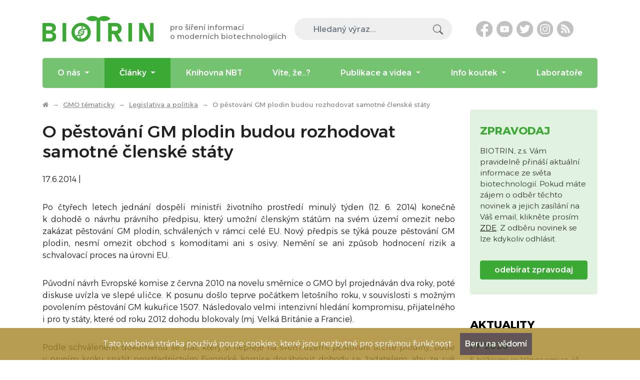

--- FILE ---
content_type: text/html; charset=UTF-8
request_url: https://www.biotrin.cz/o-pestovani-gm-plodin-budou-rozhodovat-samotne-clenske-staty/
body_size: 7359
content:

<!DOCTYPE html>
<html class="no-js" lang="cs">
    <!--<![endif]-->
    <head>
        
        <!-- Google tag (gtag.js) -->
        <script async src="https://www.googletagmanager.com/gtag/js?id=G-K3B0R0SP0X"></script>
        <script>
          window.dataLayer = window.dataLayer || [];
          function gtag(){dataLayer.push(arguments);}
          gtag('js', new Date());

          gtag('config', 'G-K3B0R0SP0X');
        </script>
        
        <meta charset="utf-8">
        <meta name="viewport" content="width=device-width, initial-scale=1, shrink-to-fit=no">
        
        <meta http-equiv="x-ua-compatible" content="ie=edge">
        <title>O pěstování GM plodin budou rozhodovat samotné členské státy | BIOTRIN</title>
        <meta name="robots" content="index, follow">
        <meta name="description" content="Po čtyřech letech jednání dospěli ministři životního prostředí minulý týden (12. 6. 2014) konečně k dohodě o návrhu právního předpisu, který umožní členským státům na.">
        <meta name="seznam-wmt" content="zXppM82cLYKjmcXqERqbelgO4JXS2qAD">
        
        <meta property="og:locale" content="cs_CZ">
        <meta property="og:type" content="article">
        <meta property="og:title" content="O pěstování GM plodin budou rozhodovat samotné členské státy">
        <meta property="og:description" content="Po čtyřech letech jednání dospěli ministři životního prostředí minulý týden (12. 6. 2014) konečně k dohodě o návrhu právního předpisu, který umožní členským státům na.">
        <meta property="og:url" content="https://www.biotrin.cz/o-pestovani-gm-plodin-budou-rozhodovat-samotne-clenske-staty/">
        

		<!-- Google font -->
		<link rel="preconnect" href="https://fonts.googleapis.com">
		<link rel="preconnect" href="https://fonts.gstatic.com" crossorigin>
		<link href="https://fonts.googleapis.com/css2?family=Alexandria:wght@300;400;500;600;700&display=swap" rel="stylesheet">

        <link rel="stylesheet" href="https://cdnjs.cloudflare.com/ajax/libs/font-awesome/4.7.0/css/font-awesome.min.css">
        
        <link rel="stylesheet" href="https://stackpath.bootstrapcdn.com/bootstrap/4.5.0/css/bootstrap.min.css" integrity="sha384-9aIt2nRpC12Uk9gS9baDl411NQApFmC26EwAOH8WgZl5MYYxFfc+NcPb1dKGj7Sk" crossorigin="anonymous">
        
        <link rel="stylesheet" href="https://www.biotrin.cz/css/main.css">
        <link rel="stylesheet" href="https://www.biotrin.cz/css/default.css">
        
        <link rel="stylesheet" type="text/css" href="https://cdnjs.cloudflare.com/ajax/libs/fancybox/3.4.1/jquery.fancybox.min.css">
        
        <link rel="apple-touch-icon" sizes="57x57" href="https://www.biotrin.cz/img/apple-touch-icon-57x57.png">
        <link rel="apple-touch-icon" sizes="60x60" href="https://www.biotrin.cz/img/apple-touch-icon-60x60.png">
        <link rel="apple-touch-icon" sizes="72x72" href="https://www.biotrin.cz/img/apple-touch-icon-72x72.png">
        <link rel="apple-touch-icon" sizes="76x76" href="https://www.biotrin.cz/img/apple-touch-icon-76x76.png">
        <link rel="apple-touch-icon" sizes="114x114" href="https://www.biotrin.cz/img/apple-touch-icon-114x114.png">
        <link rel="apple-touch-icon" sizes="120x120" href="https://www.biotrin.cz/img/apple-touch-icon-120x120.png">
        <link rel="apple-touch-icon" sizes="144x144" href="https://www.biotrin.cz/img/apple-touch-icon-144x144.png">
        <link rel="apple-touch-icon" sizes="152x152" href="https://www.biotrin.cz/img/apple-touch-icon-152x152.png">
        <link rel="apple-touch-icon" sizes="180x180" href="https://www.biotrin.cz/img/apple-touch-icon-180x180.png">
        <link rel="icon" type="image/png" href="https://www.biotrin.cz/img/favicon-32x32.png" sizes="32x32">
        <link rel="icon" type="image/png" href="https://www.biotrin.cz/img/favicon-194x194.png" sizes="194x194">
        <link rel="icon" type="image/png" href="https://www.biotrin.cz/img/favicon-96x96.png" sizes="96x96">
        <link rel="icon" type="image/png" href="https://www.biotrin.cz/img/android-chrome-192x192.png" sizes="192x192">
        <link rel="icon" type="image/png" href="https://www.biotrin.cz/img/favicon-16x16.png" sizes="16x16">

        <!-- Matomo -->
        <script>
          var _paq = window._paq = window._paq || [];
          /* tracker methods like "setCustomDimension" should be called before "trackPageView" */
          _paq.push(['trackPageView']);
          _paq.push(['enableLinkTracking']);
          (function() {
            var u="//matomo.mhservis.cz/";
            _paq.push(['setTrackerUrl', u+'matomo.php']);
            _paq.push(['setSiteId', '4']);
            var d=document, g=d.createElement('script'), s=d.getElementsByTagName('script')[0];
            g.async=true; g.src=u+'matomo.js'; s.parentNode.insertBefore(g,s);
          })();
        </script>
        <!-- End Matomo Code -->
    </head>
    
    <body class="body-novinka-8843 body-novinka-kategorie-3 subpage" itemscope itemtype="http://schema.org/WebPage">
        <!--[if lte IE 9]>
        <p class="browserupgrade">You are using an <strong>outdated</strong> browser. Please <a href="https://browsehappy.com/">upgrade your browser</a> to improve your experience and security.</p>
        <![endif]-->
        
        <header class="header">       		
            
            <nav aria-label="Menu 1" id="menu1" class="navbar navbar-light navbar-expand-custom flex-column">
	<div class="container py-3">	
		<a class="navbar-brand py-3 pr-3 mr-auto d-none d-xl-block" href="https://www.biotrin.cz/">
			<div class="d-flex align-items-center">
				<div>
					<img src="https://www.biotrin.cz/img/logo.svg" alt="BIOTRIN, zapsaný spolek" width="228" height="54" class="img-fluid"> 
				</div>
				<div class="navbar-brand-title">
					pro šíření informací 
					<br>
					o moderních biotechnologiích
				</div>
			</div>	
		</a>
		
		<div class="search-field ml-auto">
			<form action="https://www.biotrin.cz/hledani/" method="get" name="form_search">
				<div class="input-group">
					<input type="text" name="w" value="" id="search_text" class="form-control" autocomplete="off" value="" placeholder="Hledaný výraz...">
					<div class="input-group-append">
						<button class="btn btn-link" type="submit">
							<img src="https://www.biotrin.cz/img/icon-magnifier.svg" width="20" height="20"> 
						</button>
					</div>
				</div>
			</form>
		</div>		

		<div class="social-links d-none d-md-inline-flex ml-3 ml-xl-5">
			<a class="mr-2" href="https://www.facebook.com/biotrin">
				<img src="https://www.biotrin.cz/img/icon-facebook.svg" alt="Facebook" title="Facebook" width="33" height="33" class="img-fluid"> 
			</a>
			<a class="mr-2" href="https://www.youtube.com/channel/UC7fJzguq3t8ilNBlYbAR2OA/videos">
				<img src="https://www.biotrin.cz/img/icon-youtube.svg" alt="YouTube" title="YouTube" width="33" height="33" class="img-fluid"> 	
			</a>
			<a class="mr-2" href="https://www.twitter.com/BIOTRIN">
				<img src="https://www.biotrin.cz/img/icon-twitter.svg" alt="Twitter" title="Twitter" width="33" height="33" class="img-fluid"> 	
			</a>
			<a class="mr-2" href="https://www.instagram.com/biotrin_cz/">
				<img src="https://www.biotrin.cz/img/icon-instagram.svg" alt="Instagram" title="Instagram" width="33" height="33" class="img-fluid"> 	
			</a>
			<a class="mr-0" href="https://www.biotrin.cz/rss/">
				<img src="https://www.biotrin.cz/img/icon-rss.png" alt="RSS" title="RSS" width="33" height="33" class="img-fluid"> 	
			</a>					
		</div>					
		
		<div class="language ml-3 ml-xl-5">

		</div>
	</div>
	
	<div class="container">
		<a class="navbar-brand py-3 mr-auto d-block d-xl-none" href="https://www.biotrin.cz/">		
			<div class="d-flex align-items-center">
				<div>
					<img src="https://www.biotrin.cz/img/logo.svg" alt="BIOTRIN, zapsaný spolek" width="228" height="54" class="img-fluid"> 
				</div>
			</div>
		</a>	

		<button type="button" data-toggle="collapse" data-target="#navbarSupportedContent" aria-controls="navbarSupportedContent" aria-expanded="false" aria-label="Toggle navigation" class="navbar-toggler mt-3">
            <span class="navbar-toggler-icon"></span>
        </button>

		<div class="collapse navbar-collapse" id="navbarSupportedContent">
			<ul id="menubar1" role="menubar" aria-label="Menu 1" class="navbar-nav nav-fill w-100">
				
				<li role="none" class="nav-item dropdown menu-id-90 ">
					<a role="menuitem" href="https://www.biotrin.cz/" tabindex="0" class="nav-link dropdown-toggle" aria-haspopup="true" aria-expanded="false" data-toggle="dropdown">
					O nás
					</a>
					
					<div role="menu" aria-label="O nás" class="dropdown-menu" aria-labelledby="navbarDropdown">
						
						<a role="menuitem" href="https://www.biotrin.cz/aktualne-o-biotrinu-z-s" tabindex="-1" class="dropdown-item" >
						Aktuálně o BIOTRINU
						</a>
						
						
						<a role="menuitem" href="https://www.biotrin.cz/clenove-spolku" tabindex="-1" class="dropdown-item" >
						Členové spolku
						</a>
						
						
						<a role="menuitem" href="https://www.biotrin.cz/kontakty" tabindex="-1" class="dropdown-item" >
						Kontakty
						</a>
						
						
						<a role="menuitem" href="https://www.biotrin.cz/z-historie-spolku-sdruzeni" tabindex="-1" class="dropdown-item" >
						Z historie spolku/sdružení
						</a>
						
						
					</div>
					
				</li>
				
				<li role="none" class="nav-item dropdown menu-id-80 active">
					<a role="menuitem" href="https://www.biotrin.cz/gmo-tematicky" tabindex="0" class="nav-link dropdown-toggle" aria-haspopup="true" aria-expanded="false" data-toggle="dropdown">
					Články
					</a>
					
					<div role="menu" aria-label="Články" class="dropdown-menu" aria-labelledby="navbarDropdown">
						
						<a role="menuitem" href="https://www.biotrin.cz/veda-a-vyzkum" tabindex="-1" class="dropdown-item" >
						Věda a výzkum
						</a>
						
						
						<a role="menuitem" href="https://www.biotrin.cz/veda-a-vyzkum-nbt" tabindex="-1" class="dropdown-item" >
						Věda a výzkum - NBT
						</a>
						
						
						<a role="menuitem" href="https://www.biotrin.cz/legislativa-a-politika" tabindex="-1" class="dropdown-item" >
						Legislativa a politika
						</a>
						
						
						<a role="menuitem" href="https://www.biotrin.cz/obchod-a-ekonomika" tabindex="-1" class="dropdown-item" >
						Obchod a ekonomika
						</a>
						
						
						<a role="menuitem" href="https://www.biotrin.cz/potraviny-pro-zivot" tabindex="-1" class="dropdown-item" >
						Potraviny pro život
						</a>
						
						
						<a role="menuitem" href="https://www.biotrin.cz/spotrebitele-a-verejne-mineni" tabindex="-1" class="dropdown-item" >
						Spotřebitelé a veřejné mínění
						</a>
						
						
						<a role="menuitem" href="https://www.biotrin.cz/covid-19" tabindex="-1" class="dropdown-item" >
						COVID-19
						</a>
						
						
						<a role="menuitem" href="https://www.biotrin.cz/ostatni" tabindex="-1" class="dropdown-item" >
						Ostatní
						</a>
						
						
					</div>
					
				</li>
				
				<li role="none" class="nav-item dropdown menu-id-97 ">
					<a role="menuitem" href="https://www.biotrin.cz/knihovna-nbt-organismu" tabindex="0" class="nav-link" >
					Knihovna NBT
					</a>
					
				</li>
				
				<li role="none" class="nav-item dropdown menu-id-111 ">
					<a role="menuitem" href="https://www.biotrin.cz/vite-ze" tabindex="0" class="nav-link" >
					Víte, že..?
					</a>
					
				</li>
				
				<li role="none" class="nav-item dropdown menu-id-91 ">
					<a role="menuitem" href="https://www.biotrin.cz/publikace-a-videa" tabindex="0" class="nav-link dropdown-toggle" aria-haspopup="true" aria-expanded="false" data-toggle="dropdown">
					Publikace a videa
					</a>
					
					<div role="menu" aria-label="Publikace a videa" class="dropdown-menu" aria-labelledby="navbarDropdown">
						
						<a role="menuitem" href="https://www.biotrin.cz/publikace-oblast-biotechnologie" tabindex="-1" class="dropdown-item" >
						Publikace - oblast Biotechnologie
						</a>
						
						
						<a role="menuitem" href="https://www.biotrin.cz/publikace-oblast-potraviny-a-spotrebitel" tabindex="-1" class="dropdown-item" >
						Publikace - oblast Potraviny a spotřebitel
						</a>
						
						
						<a role="menuitem" href="https://www.biotrin.cz/videa" tabindex="-1" class="dropdown-item" >
						Videa
						</a>
						
						
					</div>
					
				</li>
				
				<li role="none" class="nav-item dropdown menu-id-98 ">
					<a role="menuitem" href="https://www.biotrin.cz/" tabindex="0" class="nav-link dropdown-toggle" aria-haspopup="true" aria-expanded="false" data-toggle="dropdown">
					Info koutek
					</a>
					
					<div role="menu" aria-label="Info koutek" class="dropdown-menu" aria-labelledby="navbarDropdown">
						
						<a role="menuitem" href="https://www.biotrin.cz/faq-caste-otazky" tabindex="-1" class="dropdown-item" >
						FAQ - časté otázky
						</a>
						
						
						<a role="menuitem" href="https://www.biotrin.cz/myty-a-fakta" tabindex="-1" class="dropdown-item" >
						Mýty a fakta
						</a>
						
						
						<a role="menuitem" href="https://www.biotrin.cz/potraviny-a-spotrebitel" tabindex="-1" class="dropdown-item" >
						Potraviny a spotřebitel
						</a>
						
						
						<a role="menuitem" href="https://www.biotrin.cz/pro-skoly" tabindex="-1" class="dropdown-item" >
						Pro školy
						</a>
						
						
						<a role="menuitem" href="https://www.biotrin.cz/zakony-cr-a-gmo" tabindex="-1" class="dropdown-item" >
						Zákony ČR a GMO
						</a>
						
						
						<a role="menuitem" href="https://www.biotrin.cz/zajimave-stranky" tabindex="-1" class="dropdown-item" >
						Zajímavé stránky
						</a>
						
						
						<a role="menuitem" href="https://www.biotrin.cz/slovnik-biotechnologickych-pojmu" tabindex="-1" class="dropdown-item" >
						Slovník biotechnologických pojmů
						</a>
						
						
					</div>
					
				</li>
				
				<li role="none" class="nav-item dropdown menu-id-103 ">
					<a role="menuitem" href="https://www.biotrin.cz/prehled-laboratori-pro-detekci-gmo-v-cr" tabindex="0" class="nav-link" >
					Laboratoře
					</a>
					
				</li>
				
			</ul>
			<!--<ul class="navbar-nav">
			<li class="nav-item dropdown mx-xl-3">
			<a href="#" class="nav-link" data-toggle="dropdown" aria-haspopup="true" aria-expanded="false">
			<i class="fa fa-search" aria-hidden="true"></i><span class="ml-2 d-inline d-lg-none">Hledej</span>
			</a>
			<div class="dropdown-menu dropdown-menu-right">		
			<div class="search-box">
			<form action="https://www.biotrin.cz/hledani/" method="get" name="form_search">
				<div class="input-group">
			<input type="text" name="w" value="" id="search_text" class="form-control typeahead ui-autocomplete-input" autocomplete="off" value="" placeholder="Hledaný výraz...">
			<div class="input-group-append">
			<button class="btn btn-primary" type="submit"><i class="fa fa-search" aria-hidden="true"></i></button>
			</div>
			</div>
			</form>
			</div>
			</div>						
			</li>
			<li class="nav-item">
			<div class="languages d-flex">
			<a href="https://www.biotrin.cz" class="nav-link">
			<img src="https://www.biotrin.cz/img/flag-cz.svg" class="" alt="Čeština">
			</a>						
			<a href="" class="nav-link">
			<img src="https://www.biotrin.cz/img/flag-de.svg" class="" alt="Deutsch">
			</a>						
			<a href="" class="nav-link">
			<img src="https://www.biotrin.cz/img/flag-gb.svg" class="" alt="English">
			</a>
			</div>	
			</li>
			</ul>-->	
		</div>
	</div>
</nav>
            			
        </header>
		
		
		<!-- Main content-->
		<section class="pt-4 pb-5">
			<div class="container">
                <nav aria-label="breadcrumb">
                    <ol class="breadcrumb m-0 p-0">
                        
                        <li class="breadcrumb-item"><a href="https://www.biotrin.cz/"><i class="fa fa-home" aria-hidden="true"></i></a></li>
                        
                        
                        <li class="breadcrumb-item"><a href="https://www.biotrin.cz/gmo-tematicky/">GMO tématicky</a></li>
                        
                        
                        
                        
                        <li class="breadcrumb-item"><a href="https://www.biotrin.cz/legislativa-a-politika/">Legislativa a politika</a></li>
                        
                        
                        
                        
                        
                        <li class="breadcrumb-item active" aria-current="page">O pěstování GM plodin budou rozhodovat samotné členské státy</li>
                        
                        
                        
                    </ol>
                </nav>
			
				<div class="row">
					<main class="col-12 col-md-9">							
						<h1 class="my-4">
							O pěstování GM plodin budou rozhodovat samotné členské státy
						</h1>
						<!-- content -->
						<!-- BLOKY -->
<!--
<ul class="nav nav-tabs mb-3" id="nav-tab" role="tablist">
    <li class="nav-item" role="presentation">
        <a class="nav-link active" href="https://www.biotrin.cz/o-pestovani-gm-plodin-budou-rozhodovat-samotne-clenske-staty/">Základní informace</a>
    </li>
    
</ul>


-->
<p>17.6.2014 | </p>
<p style="text-align: justify;">Po čtyřech letech jednání dospěli ministři životního prostředí minulý týden (12. 6. 2014) konečně k&nbsp;dohodě o návrhu právního předpisu, který umožní členským státům na svém území omezit nebo zakázat pěstování GM plodin, schválených v&nbsp;rámci celé EU. Nový předpis se týká pouze pěstování GM plodin, nesmí omezit obchod s&nbsp;komoditami ani s&nbsp;osivy. Nemění se ani způsob hodnocení rizik a schvalovací proces na úrovni EU.</p>

<p style="text-align: justify;">Původní návrh Evropské komise z&nbsp;června 2010 na novelu směrnice o GMO byl projednáván dva roky, poté diskuse uvízla ve slepé uličce. K&nbsp;posunu došlo teprve počátkem letošního roku, v&nbsp;souvislosti s&nbsp;možným povolením pěstování GM kukuřice 1507. Následovalo velmi intenzivní hledání kompromisu, přijatelného i pro ty státy, které od roku 2012 dohodu blokovaly (mj. Velká Británie a Francie).</p>

<p style="text-align: justify;">Podle schváleného dokumentu se stát, který si nepřeje na svém území pěstování určité plodiny, bude v&nbsp;prvním kroku snažit prostřednictvím Evropské komise dosáhnout dohody se žadatelem, aby ze své žádosti o pěstování GM plodiny vyňal území tohoto státu. V&nbsp;případě, že žadatel nebude souhlasit, bude následovat druhý krok – vyhlášení národního zákazu pěstování dané plodiny. Takové rozhodnutí ovšem bude muset být členským státem řádně odůvodněno. Novela směrnice proto obsahuje příklady možných důvodů pro zákazy nebo omezení pěstování: například cíle zemědělské politiky, územní rozvoj nebo socioekonomické dopady. Předpis stanoví též přesné lhůty pro jednání a upravuje různé možnosti, které mohou při rozhodování nastat.</p>

<p style="text-align: justify;">Konečná podoba dokumentu je kompromisem mezi velmi odlišnými stanovisky, o čemž svědčí i okamžitá kritika jak ze strany nevládních organizací (Greenpeace, Friends of the Earth), tak ze strany průmyslu (EuropaBio).</p>

<p style="text-align: justify;">Schválením Radou celý proces tvorby nového předpisu EU ještě nekončí. Plénum Evropského parlamentu přijalo již v&nbsp;polovině roku 2011 zásadní pozměňovací návrhy k&nbsp;původnímu návrhu Evropské komise. Nyní budou následovat jednání nadcházejícího italského předsednictví s&nbsp;Evropským parlamentem v&nbsp;novém složení o konečné podobě nové směrnice. Přesto všichni zúčastnění doufají, že se podaří záležitost uzavřít do konce letošního roku.</p>

<p style="text-align: justify;">Česká republika vždy podporovala rozhodování o pěstování GM plodin na národní úrovni na základě principu subsidiarity (přesun rozhodování v&nbsp;EU na nižší úroveň). Ministr životního prostředí Richard Brabec ve svém vystoupení na Radě návrh nového předpisu podpořil, při této příležitosti ale též vyjádřil znepokojení z&nbsp;dopadů negativního postoje EU k&nbsp;zemědělským biotechnologiím na výzkum v oblasti šlechtění rostlin.</p>

<p style="text-align: justify;">Videozáznam z&nbsp;jednání Rady najdete zde (GMO byly 3. bod programu):</p>

<p style="text-align: justify;"><a href="http://video.consilium.europa.eu/webcast.aspx?ticket=775-979-14523">http://video.consilium.europa.eu/webcast.aspx?ticket=775-979-14523</a></p>

<p style="text-align: justify;">&nbsp;</p>

<p style="text-align: justify;">Zdroj: Ministerstvo životního prostředí ČR</p>
						<!-- /content -->
					</main>
					<aside class="col-12 col-md-3">
						<div class="newsletter mb-5">
							<h2 class="text-uppercase">Zpravodaj</h2>
							<p>
                                                            BIOTRIN, z.s. Vám pravidelně přináší aktuální informace ze světa biotechnologií. Pokud máte zájem o odběr těchto novinek a jejich zasílání na Váš email, klikněte prosím <a href="https://www.biotrin.cz/zpravodaj/">ZDE</a>. Z odběru novinek se lze kdykoliv odhlásit.
							</p>
							<a class="btn btn-primary w-100" href="https://www.biotrin.cz/zpravodaj/">
								odebírat zpravodaj
							</a>
						</div>
						
						<div class="news">
							<h2 class="text-uppercase">Aktuality</h2>
							 
<div class="news-item">
        <h3 class="mb-2">
                <a href="https://www.biotrin.cz/pf-2026/">PF 2026</a>
        </h3>
        <p class="mb-0">
               S blížícími se Vánocemi se již tradičně ohlížíme za uplynulým rokem. Rok 2025 byl pro náš spolek opět plný dění a stojí za to připomenout si, co všechno jsme společně zvládli. Současně je ale čas podívat se i kupředu –
        </p>
</div>
 
<div class="news-item">
        <h3 class="mb-2">
                <a href="https://www.biotrin.cz/pf-2025/">PF 2025</a>
        </h3>
        <p class="mb-0">
               Rok 2024 utekl jako voda a nastal čas bilancování – ohlédnout se za tím, co nám tento rok přinesl, a zároveň nahlédnout, co nás čeká v roce příštím. V BIOTRINu můžeme s radostí konstatovat, že letošní rok byl opět velmi
        </p>
</div>
 
<div class="news-item">
        <h3 class="mb-2">
                <a href="https://www.biotrin.cz/pf-2024/">PF 2024</a>
        </h3>
        <p class="mb-0">
               Rok 2023 se pomalu, ale jistě chýlí svému konci. Na řadu tak přichází bilancování, co nám předešlý rok dal, i plánování aktivit do roku nového.&nbsp;

V BIOTRINu si velmi vážíme toho, že jsme mohli pokračovat v naší
        </p>
</div>
 
<div class="news-item">
        <h3 class="mb-2">
                <a href="https://www.biotrin.cz/pozvanka-na-international-conference-on-gmo-analysis-and-new-genomic-techniques/">Pozvánka na International Conference on GMO Analysis and New Genomic Techniques</a>
        </h3>
        <p class="mb-0">
               V Berlíně se bude v březnu konat koneference s názvem&nbsp;"International Conference on GMO Analysis and New Genomic Techniques".

Konference si klade za cíl podpořit&nbsp;diskuzi&nbsp;mezi vědci z celého světa o stavu a výzvách pro
        </p>
</div>
 
<div class="news-item">
        <h3 class="mb-2">
                <a href="https://www.biotrin.cz/pf-2023/">PF 2023</a>
        </h3>
        <p class="mb-0">
               Letošní, velmi specifický rok se pomalu a jistě blíží svému konci. Přestože se ve světě a jistě i každému z nás udála řada významných a pozitivních událostí, z velké části byly zastíněny krizemi světového rozsahu, jako
        </p>
</div>
					
						</div>				
					</aside>
				</div>
			</div>
		</section>
        
		<!-- Footer top line -->
		<footer class="py-4">
			<div class="container">
				<div class="row">
					<div class="col-12">
						<p class="mb-0">
                                                    &copy; 2013 - 2026 <a href="https://www.biotrin.cz">BIOTRIN, zapsaný spolek</a> | Viničná 1965/5 | 120 00 Praha - Nové Město | <a href="mailto:info@biotrin.cz">info@biotrin.cz</a>
						</p>
					</div>
				</div>
			</div>
		</footer>
		<!-- Footer -->
        
       <div id="totop">
            <a href="#">
                <i class="fa fa-chevron-up" aria-hidden="true"></i>
            </a>
        </div>

        <script>
        if (document.cookie.indexOf("eu-cookies") == -1) {
        document.write('<div class="eu-cookies">Tato webová stránka používá pouze cookies, které jsou nezbytné pro správnou funkčnost. <button>Beru na vědomí</button></div>');
        }
        </script>
        <noscript><style>.eu-cookies { display:none }</style></noscript>

        <script src="https://code.jquery.com/jquery-3.5.1.min.js" integrity="sha256-9/aliU8dGd2tb6OSsuzixeV4y/faTqgFtohetphbbj0=" crossorigin="anonymous"></script>		
        <script src="https://cdn.jsdelivr.net/npm/popper.js@1.16.0/dist/umd/popper.min.js" integrity="sha384-Q6E9RHvbIyZFJoft+2mJbHaEWldlvI9IOYy5n3zV9zzTtmI3UksdQRVvoxMfooAo" crossorigin="anonymous"></script>
        <script src="https://stackpath.bootstrapcdn.com/bootstrap/4.5.0/js/bootstrap.min.js" integrity="sha384-OgVRvuATP1z7JjHLkuOU7Xw704+h835Lr+6QL9UvYjZE3Ipu6Tp75j7Bh/kR0JKI" crossorigin="anonymous"></script>

        <script src="https://cdnjs.cloudflare.com/ajax/libs/fancybox/3.4.1/jquery.fancybox.min.js"></script>

        <script src="https://www.biotrin.cz/js/main.js"></script>

        
        
        
        
    </body>
</html>


--- FILE ---
content_type: image/svg+xml
request_url: https://www.biotrin.cz/img/icon-magnifier.svg
body_size: 127
content:
<svg xmlns="http://www.w3.org/2000/svg" width="20.003" height="20" viewBox="0 0 20.003 20">
  <path id="search_4_" data-name="search (4)" d="M14.679,12.931a8.126,8.126,0,1,0-1.746,1.748h0a1.462,1.462,0,0,0,.123.144l4.813,4.813a1.25,1.25,0,0,0,1.769-1.768l-4.813-4.813a1.259,1.259,0,0,0-.144-.125ZM15,8.125A6.876,6.876,0,1,1,8.126,1.25,6.876,6.876,0,0,1,15,8.125Z" transform="translate(0.001 -0.002)" fill="#656565"/>
</svg>


--- FILE ---
content_type: image/svg+xml
request_url: https://www.biotrin.cz/img/icon-youtube.svg
body_size: 229
content:
<svg xmlns="http://www.w3.org/2000/svg" width="33.009" height="33.009" viewBox="0 0 33.009 33.009">
  <g id="_3225180_app_logo_media_popular_social_icon" data-name="3225180_app_logo_media_popular_social_icon" transform="translate(0)">
    <path id="Path_7" data-name="Path 7" d="M16.5,33.009h0A16.506,16.506,0,0,1,0,16.5H0A16.506,16.506,0,0,1,16.5,0h0a16.506,16.506,0,0,1,16.5,16.5h0A16.506,16.506,0,0,1,16.5,33.009Z" transform="translate(0)" fill="#c1c1c1"/>
    <path id="Path_8" data-name="Path 8" d="M185.638,268.03a2.287,2.287,0,0,0-1.592-1.641,63.881,63.881,0,0,0-14.073,0,2.287,2.287,0,0,0-1.592,1.641,26.564,26.564,0,0,0,0,8.935,2.287,2.287,0,0,0,1.592,1.641,63.886,63.886,0,0,0,14.073,0,2.287,2.287,0,0,0,1.592-1.641,26.752,26.752,0,0,0,0-8.935Zm-10.474,7.208v-5.481l4.706,2.741Z" transform="translate(-160.502 -255.993)" fill="#fff"/>
  </g>
</svg>
